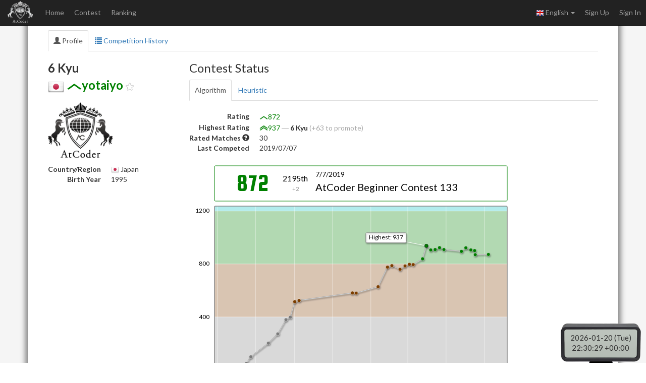

--- FILE ---
content_type: text/html; charset=utf-8
request_url: https://atcoder.jp/users/yotaiyo?lang=en
body_size: 4104
content:



<!DOCTYPE html>
<html>
<head>
	<title>yotaiyo - AtCoder</title>
	<meta http-equiv="Content-Type" content="text/html; charset=utf-8">
	<meta http-equiv="Content-Language" content="en">
	<meta name="viewport" content="width=device-width,initial-scale=1.0">
	<meta name="format-detection" content="telephone=no">
	<meta name="google-site-verification" content="nXGC_JxO0yoP1qBzMnYD_xgufO6leSLw1kyNo2HZltM" />

	
	<script async src="https://www.googletagmanager.com/gtag/js?id=G-RC512FD18N"></script>
	<script>
		window.dataLayer = window.dataLayer || [];
		function gtag(){dataLayer.push(arguments);}
		gtag('js', new Date());
		gtag('set', 'user_properties', {
			
				'login_status': 'logged_out',
			
		});
		gtag('config', 'G-RC512FD18N');
	</script>

	
	<meta name="description" content="AtCoder is a programming contest site for anyone from beginners to experts. We hold weekly programming contests online.">
	<meta name="author" content="AtCoder Inc.">

	<meta property="og:site_name" content="AtCoder">
	
	<meta property="og:title" content="yotaiyo - AtCoder" />
	<meta property="og:description" content="AtCoder is a programming contest site for anyone from beginners to experts. We hold weekly programming contests online." />
	<meta property="og:type" content="website" />
	<meta property="og:url" content="https://atcoder.jp/users/yotaiyo?lang=en" />
	<meta property="og:image" content="https://img.atcoder.jp/assets/atcoder.png" />
	<meta name="twitter:card" content="summary" />
	<meta name="twitter:site" content="@atcoder" />
	
	<meta property="twitter:title" content="yotaiyo - AtCoder" />

	<link href="//fonts.googleapis.com/css?family=Lato:400,700" rel="stylesheet" type="text/css">
	<link rel="stylesheet" type="text/css" href="//img.atcoder.jp/public/fc25bd4/css/bootstrap.min.css">
	<link rel="stylesheet" type="text/css" href="//img.atcoder.jp/public/fc25bd4/css/base.css">
	<link rel="shortcut icon" type="image/png" href="//img.atcoder.jp/assets/favicon.png">
	<link rel="apple-touch-icon" href="//img.atcoder.jp/assets/atcoder.png">
	<script src="//img.atcoder.jp/public/fc25bd4/js/lib/jquery-1.9.1.min.js"></script>
	<script src="//img.atcoder.jp/public/fc25bd4/js/lib/bootstrap.min.js"></script>
	<script src="//img.atcoder.jp/public/fc25bd4/js/cdn/js.cookie.min.js"></script>
	<script src="//img.atcoder.jp/public/fc25bd4/js/cdn/moment.min.js"></script>
	<script src="//img.atcoder.jp/public/fc25bd4/js/cdn/moment_js-ja.js"></script>
	<script>
		var LANG = "en";
		var userScreenName = "";
		var csrfToken = "ePn60taqvrPJSzCNv0dmEkyKn3Xms1VEOHRZ9UjYNQw="
	</script>
	<script src="//img.atcoder.jp/public/fc25bd4/js/utils.js"></script>
	
	
	
	
	
	
	
	
	
	
	
	
	
	
	<script src="//img.atcoder.jp/public/fc25bd4/js/base.js"></script>
</head>

<body>

<script type="text/javascript">
	var __pParams = __pParams || [];
	__pParams.push({client_id: '468', c_1: 'atcodercontest', c_2: 'ClientSite'});
</script>
<script type="text/javascript" src="https://cdn.d2-apps.net/js/tr.js" async></script>



<div id="main-div" class="float-container">


	<nav class="navbar navbar-inverse navbar-fixed-top">
		<div class="container-fluid">
			<div class="navbar-header">
				<button type="button" class="navbar-toggle collapsed" data-toggle="collapse" data-target="#navbar-collapse" aria-expanded="false">
					<span class="icon-bar"></span><span class="icon-bar"></span><span class="icon-bar"></span>
				</button>
				<a class="navbar-brand" href="/"></a>
			</div>
			<div class="collapse navbar-collapse" id="navbar-collapse">
				<ul class="nav navbar-nav">
				
					<li><a href="/home">Home</a></li>
					<li><a href="/contests/">Contest</a></li>
					<li><a href="/ranking">Ranking</a></li>
				
				</ul>
				<ul class="nav navbar-nav navbar-right">
					
					<li class="dropdown">
						<a class="dropdown-toggle" data-toggle="dropdown" href="#" role="button" aria-haspopup="true" aria-expanded="false">
							<img src='//img.atcoder.jp/assets/top/img/flag-lang/en.png'> English <span class="caret"></span>
						</a>
						<ul class="dropdown-menu">
							<li><a href="/users/yotaiyo?lang=ja"><img src='//img.atcoder.jp/assets/top/img/flag-lang/ja.png'> 日本語</a></li>
							<li><a href="/users/yotaiyo?lang=en"><img src='//img.atcoder.jp/assets/top/img/flag-lang/en.png'> English</a></li>
						</ul>
					</li>
					
					
						<li><a href="/register?continue=https%3A%2F%2Fatcoder.jp%2Fusers%2Fyotaiyo%3Flang%3Den">Sign Up</a></li>
						<li><a href="/login?continue=https%3A%2F%2Fatcoder.jp%2Fusers%2Fyotaiyo%3Flang%3Den">Sign In</a></li>
					
				</ul>
			</div>
		</div>
	</nav>

	<form method="POST" name="form_logout" action="/logout?continue=https%3A%2F%2Fatcoder.jp%2Fusers%2Fyotaiyo%3Flang%3Den">
		<input type="hidden" name="csrf_token" value="ePn60taqvrPJSzCNv0dmEkyKn3Xms1VEOHRZ9UjYNQw=" />
	</form>
	<div id="main-container" class="container"
		 	style="">
		


<div class="row">
	
	<div class="col-sm-12">
	<ul id="user-nav-tabs" class="nav nav-tabs">
		<li class="active"><a href="/users/yotaiyo"><span class="glyphicon glyphicon-user" aria-hidden="true"></span> Profile</a></li>
		<li><a href="/users/yotaiyo/history"><span class="glyphicon glyphicon-list" aria-hidden="true"></span> Competition History</a></li>
		
	</ul>
</div>
	<div class="col-md-3 col-sm-12">
		<h3>
			<b>6 Kyu</b><br>
			<img src="//img.atcoder.jp/assets/flag32/JP.png"> <img src="//img.atcoder.jp/assets/user/user-green-1.png" class="user-rating-stage-l"><a href="/users/yotaiyo" class="username"><span class="user-green">yotaiyo</span></a> <img class="fav-btn" src="//img.atcoder.jp/assets/icon/unfav.png" width="16px" data-name="yotaiyo">
		</h3>
		<img class='avatar' src='//img.atcoder.jp/assets/icon/avatar.png' width='128' height='128'>
		
		<table class="dl-table">
			<tr><th class="no-break">Country/Region</th><td><img src="//img.atcoder.jp/assets/flag/JP.png"> Japan</td></tr>
			<tr><th class="no-break">Birth Year</th><td>1995</td></tr>
			
			
			
			
		</table>
		
		
	</div>
	<div class="col-md-9 col-sm-12">
		
			<h3>Contest Status</h3>
			<ul id="user-nav-tabs" class="nav nav-tabs">
				<li class="active"><a href="/users/yotaiyo?contestType=algo">Algorithm</a></li>
				<li class=""><a href="/users/yotaiyo?contestType=heuristic">Heuristic</a></li>
			</ul>
			
				
					<table class="dl-table mt-2">
						
						<tr><th class="no-break">Rating</th><td><img src="//img.atcoder.jp/assets/user/user-green-1.png" class="user-rating-stage-m"><span class='user-green'>872</span>
							</td></tr>
						<tr><th class="no-break">Highest Rating</th><td><img src="//img.atcoder.jp/assets/user/user-green-2.png" class="user-rating-stage-m"><span class='user-green'>937</span>
							<span class="gray">―</span>
							<span class="bold">6 Kyu</span>
							
								<span class="gray">(&#43;63 to promote)</span>
							
						</td></tr>
						<tr><th class="no-break">Rated Matches <span class='glyphicon glyphicon-question-sign' aria-hidden='true' data-html='true' data-toggle='tooltip' title="Counts only rated contests"></span></th><td>30</td></tr>
						<tr><th class="no-break">Last Competed</th><td>2019/07/07</td></tr>
					</table>
				
			
			
				<div class="mt-2 mb-2" style="line-height: 0;">
					<script src="//code.createjs.com/easeljs-0.8.2.min.js"></script>
<link href="//fonts.googleapis.com/css?family=Squada+One" rel="stylesheet" type="text/css">
<canvas id="ratingStatus" width="640" height="80"></canvas><br>
<canvas id="ratingGraph" width="640" height="360"></canvas>
<a id="rating-graph-expand" class="btn btn-link btn-xs visible-lg-inline"><span class="glyphicon glyphicon-resize-full" aria-hidden="true"></span></a><br>
<script>var rating_history=[{"EndTime":1527342000,"NewRating":30,"OldRating":0,"Place":790,"ContestName":"AtCoder Beginner Contest 098","StandingsUrl":"/contests/abc098/standings?watching=yotaiyo"},{"EndTime":1529156400,"NewRating":49,"OldRating":30,"Place":2196,"ContestName":"AtCoder Beginner Contest 100","StandingsUrl":"/contests/abc100/standings?watching=yotaiyo"},{"EndTime":1529761200,"NewRating":99,"OldRating":49,"Place":1073,"ContestName":"AtCoder Beginner Contest 101","StandingsUrl":"/contests/abc101/standings?watching=yotaiyo"},{"EndTime":1532180400,"NewRating":202,"OldRating":99,"Place":1062,"ContestName":"AtCoder Beginner Contest 103","StandingsUrl":"/contests/abc103/standings?watching=yotaiyo"},{"EndTime":1533476400,"NewRating":272,"OldRating":202,"Place":1246,"ContestName":"AtCoder Beginner Contest 104","StandingsUrl":"/contests/abc104/standings?watching=yotaiyo"},{"EndTime":1534599600,"NewRating":379,"OldRating":272,"Place":894,"ContestName":"AtCoder Beginner Contest 106","StandingsUrl":"/contests/abc106/standings?watching=yotaiyo"},{"EndTime":1535204400,"NewRating":398,"OldRating":379,"Place":959,"ContestName":"AtCoder Beginner Contest 107","StandingsUrl":"/contests/abc107/standings?watching=yotaiyo"},{"EndTime":1535809200,"NewRating":515,"OldRating":398,"Place":364,"ContestName":"AtCoder Beginner Contest 108","StandingsUrl":"/contests/abc108/standings?watching=yotaiyo"},{"EndTime":1536414000,"NewRating":524,"OldRating":515,"Place":1498,"ContestName":"AtCoder Beginner Contest 109","StandingsUrl":"/contests/abc109/standings?watching=yotaiyo"},{"EndTime":1543758000,"NewRating":581,"OldRating":524,"Place":800,"ContestName":"AtCoder Beginner Contest 114","StandingsUrl":"/contests/abc114/standings?watching=yotaiyo"},{"EndTime":1544277000,"NewRating":580,"OldRating":581,"Place":1297,"ContestName":"AtCoder Beginner Contest 115","StandingsUrl":"/contests/abc115/standings?watching=yotaiyo"},{"EndTime":1547301600,"NewRating":628,"OldRating":580,"Place":1208,"ContestName":"AISing Programming Contest 2019","StandingsUrl":"/contests/aising2019/standings?watching=yotaiyo"},{"EndTime":1548597600,"NewRating":776,"OldRating":628,"Place":856,"ContestName":"NIKKEI Programming Contest 2019","StandingsUrl":"/contests/nikkei2019-qual/standings?watching=yotaiyo"},{"EndTime":1549201200,"NewRating":787,"OldRating":776,"Place":1239,"ContestName":"AtCoder Beginner Contest 117","StandingsUrl":"/contests/abc117/standings?watching=yotaiyo"},{"EndTime":1550324400,"NewRating":760,"OldRating":787,"Place":1909,"ContestName":"AtCoder Beginner Contest 118","StandingsUrl":"/contests/abc118/standings?watching=yotaiyo"},{"EndTime":1551015600,"NewRating":785,"OldRating":760,"Place":1080,"ContestName":"AtCoder Beginner Contest 119","StandingsUrl":"/contests/abc119/standings?watching=yotaiyo"},{"EndTime":1551620400,"NewRating":797,"OldRating":785,"Place":1400,"ContestName":"AtCoder Beginner Contest 120","StandingsUrl":"/contests/abc120/standings?watching=yotaiyo"},{"EndTime":1552138800,"NewRating":795,"OldRating":797,"Place":1646,"ContestName":"AtCoder Beginner Contest 121","StandingsUrl":"/contests/abc121/standings?watching=yotaiyo"},{"EndTime":1553434800,"NewRating":839,"OldRating":795,"Place":807,"ContestName":"AtCoder Beginner Contest 122","StandingsUrl":"/contests/abc122/standings?watching=yotaiyo"},{"EndTime":1553954400,"NewRating":937,"OldRating":839,"Place":798,"ContestName":"ExaWizards 2019","StandingsUrl":"/contests/exawizards2019/standings?watching=yotaiyo"},{"EndTime":1554558000,"NewRating":906,"OldRating":937,"Place":2260,"ContestName":"AtCoder Beginner Contest 123","StandingsUrl":"/contests/abc123/standings?watching=yotaiyo"},{"EndTime":1555162800,"NewRating":909,"OldRating":906,"Place":1662,"ContestName":"AtCoder Beginner Contest 124","StandingsUrl":"/contests/abc124/standings?watching=yotaiyo"},{"EndTime":1555767600,"NewRating":923,"OldRating":909,"Place":943,"ContestName":"Tenka1 Programmer Beginner Contest 2019","StandingsUrl":"/contests/tenka1-2019-beginner/standings?watching=yotaiyo"},{"EndTime":1556372400,"NewRating":909,"OldRating":923,"Place":2215,"ContestName":"AtCoder Beginner Contest 125","StandingsUrl":"/contests/abc125/standings?watching=yotaiyo"},{"EndTime":1558791600,"NewRating":895,"OldRating":909,"Place":2707,"ContestName":"AtCoder Beginner Contest 127","StandingsUrl":"/contests/abc127/standings?watching=yotaiyo"},{"EndTime":1559397600,"NewRating":922,"OldRating":895,"Place":1289,"ContestName":"M-SOLUTIONS Programming Contest","StandingsUrl":"/contests/m-solutions2019/standings?watching=yotaiyo"},{"EndTime":1560087600,"NewRating":906,"OldRating":922,"Place":2346,"ContestName":"AtCoder Beginner Contest 129","StandingsUrl":"/contests/abc129/standings?watching=yotaiyo"},{"EndTime":1560607200,"NewRating":901,"OldRating":906,"Place":1899,"ContestName":"diverta 2019 Programming Contest 2","StandingsUrl":"/contests/diverta2019-2/standings?watching=yotaiyo"},{"EndTime":1560692400,"NewRating":870,"OldRating":901,"Place":3111,"ContestName":"AtCoder Beginner Contest 130","StandingsUrl":"/contests/abc130/standings?watching=yotaiyo"},{"EndTime":1562506800,"NewRating":872,"OldRating":870,"Place":2195,"ContestName":"AtCoder Beginner Contest 133","StandingsUrl":"/contests/abc133/standings?watching=yotaiyo"}];</script>
<script src="//img.atcoder.jp/public/fc25bd4/js/rating-graph.js"></script>
<div>
  <div class="btn-group btn-group-sm" role="group">
    <button type="button" class="btn btn-default active">Rating</button>
    
    <a class="btn btn-default" href="/users/yotaiyo?graph=dist&amp;lang=en">Rating Distribution</a>
  </div>
</div>

				</div>
			
			<p class="btn-text-group">
				<a href='/users/yotaiyo/history?contestType=algo' class="btn-text">Competition History</a>
				
					<span class="divider"></span>
					<a href='/users/yotaiyo/history/share/abc133' class="btn-text">Last Contest Result</a>
				
			</p>
		
	</div>
</div>

<script>
	$(function() {
		var cf = $('#codeforces_id');
	  if (cf.length) {
			var id = cf.text();
			var url = '//codeforces.com/api/user.info?handles=' + id;
			$.get(url).done(function(data) {
				if ('result' in data) {
					var rating = data['result'][0]['rating'] || -1;
					var color = 'black';
					if (rating >= 2400) color = 'red';
					else if (rating >= 2100) color = '#FF8C00';
					else if (rating >= 1900) color = '#a0a';
					else if (rating >= 1600) color = 'blue';
					else if (rating >= 1400) color = '#03A89E';
					else if (rating >= 1200) color = 'green';
					else if (rating >= 0) color = 'gray';
					cf.css('color', color);
					cf.addClass('bold');
					if (rating >= 3000) {
						cf.html('<span class="black">{0}</span>{1}'.format(id[0], id.slice(1)));
					}
				}
			});
		}
	});
</script>




		
			<hr>
			
			
			
<div class="a2a_kit a2a_kit_size_20 a2a_default_style pull-right" data-a2a-url="https://atcoder.jp/users/yotaiyo?lang=en" data-a2a-title="yotaiyo - AtCoder">
	<a class="a2a_button_facebook"></a>
	<a class="a2a_button_twitter"></a>
	
		<a class="a2a_button_telegram"></a>
	
	<a class="a2a_dd" href="https://www.addtoany.com/share"></a>
</div>

		
		<script async src="//static.addtoany.com/menu/page.js"></script>
		
	</div> 
	<hr>
</div> 

	<div class="container" style="margin-bottom: 80px;">
			<footer class="footer">
			
			<ul>
				<li><a href="/tos">Terms of service</a></li>
				<li><a href="/privacy">Privacy Policy</a></li>
				<li><a href="/personal">Information Protection Policy</a></li>
				<li><a href="/company">Company</a></li>
				<li><a href="/faq">FAQ</a></li>
				<li><a href="/contact">Contact</a></li>
				
			</ul>
			<div class="text-center">
					<small id="copyright">Copyright Since 2012 &copy;<a href="http://atcoder.co.jp">AtCoder Inc.</a> All rights reserved.</small>
			</div>
			</footer>
	</div>
	<p id="fixed-server-timer" ></p>
	<div id="scroll-page-top" style="display:none;"><span class="glyphicon glyphicon-arrow-up" aria-hidden="true"></span> Page Top</div>

</body>
</html>





--- FILE ---
content_type: text/plain; charset=utf-8
request_url: https://atcoder.jp/servertime?ts={}
body_size: 94
content:
2026-01-21 07:30:26+0900

--- FILE ---
content_type: text/javascript
request_url: https://img.atcoder.jp/public/fc25bd4/js/base.js
body_size: 1663
content:
"use strict";

function fixTime() {
  $('time.fixtime').each(function(){
    var date = moment($(this).text());
    if ($(this).hasClass('fixtime-second')) {
      $(this).text(date.format('YYYY-MM-DD HH:mm:ss'));
    } else if ($(this).hasClass('fixtime-short')) {
      $(this).text(date.format('M/D(ddd) HH:mm'));
    } else {
      $(this).text(date.format('YYYY-MM-DD(ddd) HH:mm'));
    }
    $(this).removeClass('fixtime');
  });
}
$(function() {
  // timezone fixer
  moment.locale(LANG);
  fixTime();

  // server timer
  var contestMode = (typeof startTime !== 'undefined');
  var serverTimeMode = false;
  var timerShowMode = 0; // 0:remaining time, 1:server time, 2:transparent
  var prevSec = -1;
  function canShowRemaining(serverTime) {
    return contestMode && serverTime.isBetween(startTime, endTime) && endTime.diff(serverTime) <= DAY*100;
  };
  function canShowCountDown(serverTime) {
    return contestMode && serverTime.isBetween(moment(startTime).subtract(30, 'd'), startTime);
  };
  if ($('#fixed-server-timer').length) {
    function updateServerTime() {
      var serverTime = getServerTime();
      var sec = serverTime.second();
      if (sec == prevSec) return;
      prevSec = sec;
      var text = moment(serverTime).locale(LANG).format('YYYY-MM-DD (ddd)<br>HH:mm:ss Z');
      if (contestMode) {
        if (!serverTimeMode) {
          if (canShowRemaining(serverTime)) {
            var remainingMS = endTime.diff(serverTime);
            var days = Math.floor(remainingMS/DAY);
            if (days < 100) {
              text = remainingText+'<br>';
              text += durationFormat(remainingMS);
            }
          } else if (canShowCountDown(serverTime)) {
            var countDownMS = startTime.diff(serverTime);
            text = countDownText+'<br>';
            text += durationFormat(countDownMS);
          }
        }
        if (serverTime.isSame(startTime, 's')) $('#modal-contest-start').modal('show');
        if (serverTime.isSame(endTime, 's')) $('#modal-contest-end').modal('show');
      }
      $('#fixed-server-timer').html(text);
    }
    function setTimerShowMode(val) {
      var serverTime = getServerTime();
      if (val === 0 && !canShowRemaining(serverTime) && !canShowCountDown(serverTime)) val = 1;
      timerShowMode = val;
      serverTimeMode = val !== 0;
      prevSec = -1;
      updateServerTime();
      $('#fixed-server-timer').css('opacity', val === 2 ? 0.1 : 1);
    };
    setTimerShowMode(0);
    setInterval(updateServerTime, 30);
    $('#fixed-server-timer').click(function() { setTimerShowMode((timerShowMode+1) % 3);});
  }

  // span.lang
  if (!$('#task-lang-btn').length) {
    $('span.lang').each(function(){
      if ($(this).children('span').size() > 1) {
        $(this).children('span.lang-'+LANG).show();
      } else {
        $(this).children('span').show();
      }
    });
  }

  // select2
  if ($('select').length) {
    $.fn.select2.defaults.set('theme', 'bootstrap');
    window.addEventListener("pageshow", () => $('select').select2());
  }

  // collapse
  if($(window).width()<768){$('.panel-collapse').removeClass('in').collapse('hide');}
  $('.panel-heading').click(function(){$($(this).data('target')).collapse('toggle');});

  // panel-filter
  $('.filter-title').click(function() {
    if ($(this).hasClass('show')) {
      $(this).removeClass('show');
    } else {
      $(this).addClass('show');
    }
    $($(this).data('target')).slideToggle("fast");
  });

  // tooltip
  $('.tooltip-unix').each(function() {
    var unix = parseInt($(this).attr('title'), 10);
    if (1400000000 <= unix && unix <= 5000000000) {
      var date = new Date(unix*1000);
      $(this).attr('title', date.toLocaleString());
    }
  });
  $('[data-toggle="tooltip"]').tooltip();

  // toggle buttons
  $('.toggle-btn-text').click(function() {
    var state = $(this).hasClass('toggle-btn-on');
    if (state) {
      $(this).removeClass('toggle-btn-on');
      $(this).text($(this).data('off-text'));
    } else {
      $(this).addClass('toggle-btn-on');
      $(this).text($(this).data('on-text'));
    }
    $(this).trigger('change');
  });

  // fav button
  if ($('.fav-btn').length) {
    {
      reloadFavs();
      $('.fav-btn').each(function() {
        var name = $(this).data('name');
        if (favSet.has(name)) {
          $(this).attr('src', '//img.atcoder.jp/assets/icon/fav.png');
          return;
        }
      });
    }
    $('.fav-btn').click(function() {
      var name = $(this).data('name');
      if (toggleFav(name)) {
        $(this).attr('src', '//img.atcoder.jp/assets/icon/fav.png');
      } else {
        $(this).attr('src', '//img.atcoder.jp/assets/icon/unfav.png');
      }
    });
  }

  // tr data-href
  $('tbody tr[data-href]').addClass('clickable').click(function(e) {
    if (e.ctrlKey || e.metaKey) window.open($(this).attr('data-href'), '_blank');
    else window.location = $(this).attr('data-href');
  }).find('a').click(function(e) {
    e.stopPropagation();
  });

  // scroll page top
  {
    var spt = $('#scroll-page-top, #scroll-page-top-new');
    $(window).scroll(function() {
      if ($(this).scrollTop() > 500) {
        if (spt.is(':hidden')) spt.fadeIn();
      } else {
        if (!spt.is(':hidden')) spt.fadeOut();
      }
    });
    spt.click(function() {
      $('html,body').animate({scrollTop:0},200);
    });
  }

  // google analytics
  /// banner
  $('.ads-tracking').click(function() {
    ga('send', 'event', location.host+'::'+$(this).data('ads-segment'), 'click', $(this).attr('href'));
  });
});


--- FILE ---
content_type: text/javascript
request_url: https://img.atcoder.jp/public/fc25bd4/js/rating-graph.js
body_size: 3477
content:
"use strict";
(function(){
$(window).load(init);

// const
const MARGIN_VAL_X = 86400 * 30;
const MARGIN_VAL_Y_LOW = 100;
const MARGIN_VAL_Y_HIGH = 300;
const OFFSET_X = 50;
const OFFSET_Y = 5;
const DEFAULT_WIDTH = 640;
var canvas_status = document.getElementById("ratingStatus");
const STATUS_WIDTH = canvas_status.width - OFFSET_X - 10;
const STATUS_HEIGHT = canvas_status.height - OFFSET_Y - 5;
var canvas_graph = document.getElementById("ratingGraph");
const PANEL_WIDTH = canvas_graph.width - OFFSET_X - 10;
const PANEL_HEIGHT = canvas_graph.height - OFFSET_Y - 30;
const HIGHEST_WIDTH = 80;
const HIGHEST_HEIGHT = 20;
const LABEL_FONT = "12px Lato";
const START_YEAR = 2010;
const MONTH_NAMES = ["Jan","Feb","Mar","Apr","May","Jun","Jul","Aug","Sep","Oct","Nov","Dec"];
const YEAR_SEC = 86400*365;
const STEP_SIZE = 400;
const COLORS = [
	[0,    "#808080", 0.15],
	[400,  "#804000", 0.15],
	[800,  "#008000", 0.15],
	[1200, "#00C0C0", 0.2],
	[1600, "#0000FF", 0.1],
	[2000, "#C0C000", 0.25],
	[2400, "#FF8000", 0.2],
	[2800, "#FF0000", 0.1]
];
const STAR_MIN = 3200;
const PARTICLE_MIN = 3;
const PARTICLE_MAX = 20;
const LIFE_MAX = 30;
const EPS = 1e-9;

var cj = createjs;
var stage_graph, stage_status;

// graph
var panel_shape, border_shape;
var chart_container, line_shape, vertex_shapes, highest_shape;
var n, x_min, x_max, y_min, y_max;

// status
var border_status_shape;
var rating_text, place_text, diff_text, date_text, contest_name_text;
var particles;
var standings_url;

function initStage(stage, canvas) {
	var width = canvas.getAttribute('width');
	var height = canvas.getAttribute('height');
	if (window.devicePixelRatio) {
		canvas.setAttribute('width', Math.round(width * window.devicePixelRatio));
		canvas.setAttribute('height', Math.round(height * window.devicePixelRatio));
		stage.scaleX = stage.scaleY = window.devicePixelRatio;
	}
	canvas.style.maxWidth = width+"px";
	canvas.style.maxHeight = height+"px";
	canvas.style.width = canvas.style.height = "100%";
	stage.enableMouseOver();
}

function newShape(parent) {
	var s = new cj.Shape();
	parent.addChild(s);
	return s;
}

function newText(parent, x, y, font) {
	var t = new cj.Text("", font, "#000");
	t.x = x;
	t.y = y;
	t.textAlign = "center";
	t.textBaseline = "middle";
	parent.addChild(t);
	return t;
}

function init() {
	n = rating_history.length;
	if (n == 0) return;

	stage_graph = new cj.Stage("ratingGraph");
	stage_status = new cj.Stage("ratingStatus");
	initStage(stage_graph, canvas_graph);
	initStage(stage_status, canvas_status);

	x_min = 100000000000;
	x_max = 0;
	y_min = 10000;
	y_max = 0;
	for (var i = 0; i < n; i++) {
		x_min = Math.min(x_min, rating_history[i].EndTime);
		x_max = Math.max(x_max, rating_history[i].EndTime);
		y_min = Math.min(y_min, rating_history[i].NewRating);
		y_max = Math.max(y_max, rating_history[i].NewRating);
	}
	x_min -= MARGIN_VAL_X;
	x_max += MARGIN_VAL_X;
	y_min = Math.min(1500, Math.max(0, y_min - MARGIN_VAL_Y_LOW));
	y_max += MARGIN_VAL_Y_HIGH;

	initBackground();
	initChart();
	stage_graph.update();
	initStatus();
	stage_status.update();

	cj.Ticker.setFPS(60);
	cj.Ticker.addEventListener("tick", handleTick);

	function handleTick(event) {
		updateParticles();
		stage_status.update();
	}
}

function getPer(x, l, r) {
	return (x - l) / (r - l);
}

function getColor(x) {
	for (var i = COLORS.length - 1; i >= 0; i--) {
		if (x >= COLORS[i][0]) return COLORS[i];
	}
	return [-1, "#000000", 0.1];
}

function initBackground() {
	panel_shape = newShape(stage_graph);
	panel_shape.x = OFFSET_X;
	panel_shape.y = OFFSET_Y;
	panel_shape.alpha = 0.3;
	border_shape = newShape(stage_graph);
	border_shape.x = OFFSET_X;
	border_shape.y = OFFSET_Y;

	function newLabelY(s, y) {
		var t = new cj.Text(s, LABEL_FONT, "#000");
		t.x = OFFSET_X - 10;
		t.y = OFFSET_Y + y;
		t.textAlign = "right";
		t.textBaseline = "middle";
		stage_graph.addChild(t);
	}

	function newLabelX(s, x, y) {
		var t = new cj.Text(s, LABEL_FONT, "#000");
		t.x = OFFSET_X + x;
		t.y = OFFSET_Y + PANEL_HEIGHT + 2 + y;
		t.textAlign = "center";
		t.textBaseline = "top";
		stage_graph.addChild(t);
	}
	var y1 = 0;
	for (var i = COLORS.length - 1; i >= 0; i--) {
		var y2 = PANEL_HEIGHT - PANEL_HEIGHT * getPer(COLORS[i][0], y_min, y_max);
		if (y2 > 0 && y1 < PANEL_HEIGHT) {
			y1 = Math.max(y1, 0);
			panel_shape.graphics.f(COLORS[i][1]).r(0, y1, PANEL_WIDTH, Math.min(y2, PANEL_HEIGHT) - y1);
		}
		y1 = y2;
	}
	for (var i = 0; i <= y_max; i += STEP_SIZE) {
		if (i >= y_min) {
			var y = PANEL_HEIGHT - PANEL_HEIGHT * getPer(i, y_min, y_max);
			newLabelY(String(i), y);
			border_shape.graphics.s("#FFF").ss(0.5);
			if (i == 2000) border_shape.graphics.s("#000");
			border_shape.graphics.mt(0, y).lt(PANEL_WIDTH, y);
		}
	}
	border_shape.graphics.s("#FFF").ss(0.5);
	
	var month_step = 6;
	for (var i = 3; i >= 1; i--) {
		if (x_max-x_min <= YEAR_SEC*i + MARGIN_VAL_X*2) month_step = i;
	}
	var first_flag = true;
	for (var i = START_YEAR; i < 3000; i++) {
		var break_flag = false;
		for (var j = 0; j < 12; j += month_step) {
			var month = ('00' + (j+1)).slice(-2);
			var unix = Date.parse(String(i)+"-"+month+"-01T00:00:00")/1000;
			if (x_min < unix && unix < x_max) {
				var x = PANEL_WIDTH * getPer(unix, x_min, x_max);
				if (j == 0 || first_flag) {
					newLabelX(MONTH_NAMES[j], x, 0);
					newLabelX(String(i), x, 13);
					first_flag = false;
				} else {
					newLabelX(MONTH_NAMES[j], x, 0);
				}
				border_shape.graphics.mt(x, 0).lt(x, PANEL_HEIGHT)
			}
			if (unix > x_max) { break_flag = true; break;}
		}
		if (break_flag) break;
	}
	border_shape.graphics.s("#888").ss(1.5).rr(0, 0, PANEL_WIDTH, PANEL_HEIGHT, 2);
}

function initChart() {
	chart_container = new cj.Container();
	stage_graph.addChild(chart_container);
	chart_container.shadow = new cj.Shadow("rgba(0,0,0,0.3)", 1, 2, 3);

	line_shape = newShape(chart_container);
	highest_shape = newShape(chart_container);
	vertex_shapes = new Array();

	function mouseoverVertex(e) {
		vertex_shapes[e.target.i].scaleX = vertex_shapes[e.target.i].scaleY = 1.2;
		stage_graph.update();
		setStatus(rating_history[e.target.i], true);
	};

	function mouseoutVertex(e) {
		vertex_shapes[e.target.i].scaleX = vertex_shapes[e.target.i].scaleY = 1;
		stage_graph.update();
	};
	var highest_i = 0;
	for (var i = 0; i < n; i++) {
		if (rating_history[highest_i].NewRating < rating_history[i].NewRating) {
			highest_i = i;
		}
	}
	for (var i = 0; i < n; i++) {
		vertex_shapes.push(newShape(chart_container));
		vertex_shapes[i].graphics.s("#FFF");
		if (i == highest_i) vertex_shapes[i].graphics.s("#000");
		vertex_shapes[i].graphics.ss(0.5).f(getColor(rating_history[i].NewRating)[1]).dc(0, 0, 3.5);
		vertex_shapes[i].x = OFFSET_X + PANEL_WIDTH * getPer(rating_history[i].EndTime, x_min, x_max);
		vertex_shapes[i].y = OFFSET_Y + (PANEL_HEIGHT - PANEL_HEIGHT * getPer(rating_history[i].NewRating, y_min, y_max));
		vertex_shapes[i].i = i;
		var hitArea = new cj.Shape();
		hitArea.graphics.f("#000").dc(1.5, 1.5, 6);
		vertex_shapes[i].hitArea = hitArea;
		vertex_shapes[i].addEventListener("mouseover", mouseoverVertex);
		vertex_shapes[i].addEventListener("mouseout", mouseoutVertex);
	}
	{
		var dx = 80;
		if ((x_min + x_max)/2 < rating_history[highest_i].EndTime) dx = -80;
		var x = vertex_shapes[highest_i].x + dx;
		var y = vertex_shapes[highest_i].y - 16;
		highest_shape.graphics.s("#FFF").mt(vertex_shapes[highest_i].x, vertex_shapes[highest_i].y).lt(x, y);
		highest_shape.graphics.s("#888").f("#FFF").rr(x - HIGHEST_WIDTH/2, y - HIGHEST_HEIGHT/2, HIGHEST_WIDTH, HIGHEST_HEIGHT, 2);
		highest_shape.i = highest_i;
		var highest_text = newText(stage_graph, x, y, "12px Lato");
		highest_text.text = "Highest: " + rating_history[highest_i].NewRating;
		highest_shape.addEventListener("mouseover", mouseoverVertex);
		highest_shape.addEventListener("mouseout", mouseoutVertex);
	}
	for (var j = 0; j < 2; j++) {
		if (j == 0) line_shape.graphics.s("#AAA").ss(2);
		else line_shape.graphics.s("#FFF").ss(0.5);
		line_shape.graphics.mt(vertex_shapes[0].x, vertex_shapes[0].y);
		for (var i = 0; i < n; i++) {
			line_shape.graphics.lt(vertex_shapes[i].x, vertex_shapes[i].y);
		}
	}
}

function initStatus() {
	border_status_shape = newShape(stage_status);
	rating_text = newText(stage_status, OFFSET_X + 75, OFFSET_Y + STATUS_HEIGHT / 2, "48px 'Squada One'");
	place_text = newText(stage_status, OFFSET_X + 160, OFFSET_Y + STATUS_HEIGHT / 2.7, "16px Lato");
	diff_text = newText(stage_status, OFFSET_X + 160, OFFSET_Y + STATUS_HEIGHT / 1.5, "11px Lato");
	diff_text.color = '#888';
	date_text = newText(stage_status, OFFSET_X + 200, OFFSET_Y + STATUS_HEIGHT / 4, "14px Lato");
	contest_name_text = newText(stage_status, OFFSET_X + 200, OFFSET_Y + STATUS_HEIGHT / 1.6, "20px Lato");
	date_text.textAlign = contest_name_text.textAlign = "left";
	contest_name_text.maxWidth = STATUS_WIDTH - 200 - 10;
	{
		var hitArea = new cj.Shape(); hitArea.graphics.f("#000").r(0,-12,contest_name_text.maxWidth,24);
		contest_name_text.hitArea = hitArea;
		contest_name_text.cursor = "pointer";
		contest_name_text.addEventListener("click", function(){
			location.href = standings_url;
		});
	}
	particles = new Array();
	for (var i = 0; i < PARTICLE_MAX; i++) {
		particles.push(newText(stage_status, 0, 0, "64px Lato"));
		particles[i].visible = false;
	}
	setStatus(rating_history[rating_history.length-1], false);
}

function getRatingPer(x) {
	var pre = COLORS[COLORS.length-1][0] + STEP_SIZE;
	for (var i = COLORS.length - 1; i >= 0; i--) {
		if (x >= COLORS[i][0]) return (x - COLORS[i][0]) / (pre - COLORS[i][0]);
		pre = COLORS[i][0];
	}
	return 0;
}

function getOrdinal(x) {
	var s = ["th", "st", "nd", "rd"], v = x % 100;
	return x + (s[(v - 20) % 10] || s[v] || s[0]);
}
function getDiff(x) {
	var sign = x==0?'±':(x<0?'-':'+');
	return sign + Math.abs(x);
}

function setStatus(data, particle_flag) {
	var date = new Date(data.EndTime * 1000);
	var rating = data.NewRating, old_rating = data.OldRating;
	var place = data.Place;
	var contest_name = data.ContestName;
	var tmp = getColor(rating); var color = tmp[1], alpha = tmp[2];
	border_status_shape.graphics.c().s(color).ss(1).rr(OFFSET_X, OFFSET_Y, STATUS_WIDTH, STATUS_HEIGHT, 2);
	rating_text.text = rating;
	rating_text.color = color;
	place_text.text = getOrdinal(place);
	diff_text.text = getDiff(rating-old_rating);
	date_text.text = date.toLocaleDateString();
	contest_name_text.text = contest_name;
	if (particle_flag) {
		var particle_num = parseInt(Math.pow(getRatingPer(rating), 2) * (PARTICLE_MAX - PARTICLE_MIN) + PARTICLE_MIN);
		setParticles(particle_num, color, alpha, rating);
	}
	standings_url = data.StandingsUrl;
}

function setParticle(particle, x, y, color, alpha, star_flag) {
	particle.x = x;
	particle.y = y;
	var ang = Math.random() * Math.PI * 2;
	var speed = Math.random() * 4 + 4;
	particle.vx = Math.cos(ang) * speed;
	particle.vy = Math.sin(ang) * speed;
	particle.rot_speed = Math.random()*20+10;
	particle.life = LIFE_MAX;
	particle.visible = true;
	particle.color = color;
	if (star_flag) {
		particle.text = "★";
	} else {
		particle.text = "@";
	}
	particle.alpha = alpha;
}

function setParticles(num, color, alpha, rating) {
	for (var i = 0; i < PARTICLE_MAX; i++) {
		if (i < num) {
			setParticle(particles[i], rating_text.x, rating_text.y, color, alpha, rating >= STAR_MIN);
		} else {
			particles[i].life = 0;
			particles[i].visible = false;
		}
	}
}

function updateParticle(particle) {
	if (particle.life <= 0) {
		particle.visible = false;
		return;
	}
	particle.x += particle.vx;
	particle.vx *= 0.9;
	particle.y += particle.vy;
	particle.vy *= 0.9;
	particle.life--;
	particle.scaleX = particle.scaleY = particle.life / LIFE_MAX;
	particle.rotation += particle.rot_speed;
}

function updateParticles() {
	for (var i = 0; i < PARTICLE_MAX; i++) {
		if (particles[i].life > 0) {
			updateParticle(particles[i]);
		}
	}
}

$('#rating-graph-expand').click(function() {
	canvas_status.style.maxWidth = canvas_status.style.maxHeight = "";
	canvas_graph.style.maxWidth = canvas_graph.style.maxHeight = "";
	$(this).css('cssText', 'display: none !important;');
});
})();
